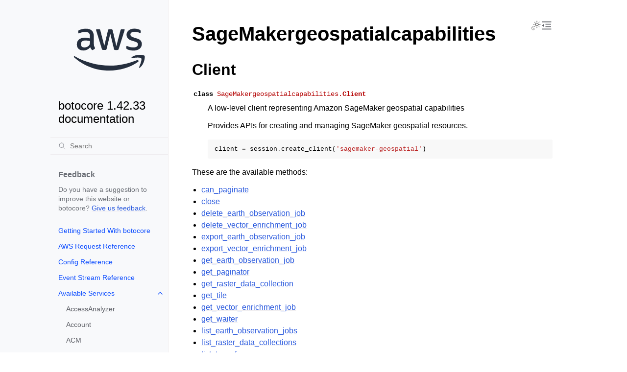

--- FILE ---
content_type: text/html
request_url: https://botocore.amazonaws.com/v1/documentation/api/latest/reference/services/sagemaker-geospatial.html
body_size: 11516
content:


<!doctype html>
<html class="no-js" lang="en" data-content_root="../../">
  <head><meta charset="utf-8"/>
    <meta name="viewport" content="width=device-width,initial-scale=1"/>
    <meta name="color-scheme" content="light dark"><meta name="viewport" content="width=device-width, initial-scale=1" />
<link rel="index" title="Index" href="../../genindex.html" /><link rel="search" title="Search" href="../../search.html" /><link rel="next" title="can_paginate" href="sagemaker-geospatial/client/can_paginate.html" /><link rel="prev" title="ValidationError" href="sagemaker-featurestore-runtime/client/exceptions/ValidationError.html" />

    <!-- Generated with Sphinx 7.4.7 and Furo 2024.08.06 -->
        <title>SageMakergeospatialcapabilities - botocore 1.42.33 documentation</title>
      <link rel="stylesheet" type="text/css" href="../../_static/pygments.css?v=b86133f3" />
    <link rel="stylesheet" type="text/css" href="../../_static/styles/furo.css?v=354aac6f" />
    <link rel="stylesheet" type="text/css" href="../../_static/copybutton.css?v=76b2166b" />
    <link rel="stylesheet" type="text/css" href="../../_static/styles/furo-extensions.css?v=302659d7" />
    <link rel="stylesheet" type="text/css" href="../../_static/css/custom.css?v=9d49ba21" />
    <link rel="stylesheet" type="text/css" href="../../_static/css/dark_light_mode.css?v=33639cc8" />
    
    
<script src="https://a0.awsstatic.com/s_code/js/3.0/awshome_s_code.js"></script>
<script src="https://prod.assets.shortbread.aws.dev/shortbread.js"></script>
<link href="https://prod.assets.shortbread.aws.dev/shortbread.css" rel="stylesheet">
</head>
  <body>
     
<svg xmlns="http://www.w3.org/2000/svg" class="hidden">
  <symbol id="svg-toc" viewBox="0 0 24 24">
    <title>Contents</title>
    <svg stroke="currentColor" fill="currentColor" stroke-width="0" viewBox="0 0 1024 1024">
      <path d="M408 442h480c4.4 0 8-3.6 8-8v-56c0-4.4-3.6-8-8-8H408c-4.4 0-8 3.6-8 8v56c0 4.4 3.6 8 8 8zm-8 204c0 4.4 3.6 8 8 8h480c4.4 0 8-3.6 8-8v-56c0-4.4-3.6-8-8-8H408c-4.4 0-8 3.6-8 8v56zm504-486H120c-4.4 0-8 3.6-8 8v56c0 4.4 3.6 8 8 8h784c4.4 0 8-3.6 8-8v-56c0-4.4-3.6-8-8-8zm0 632H120c-4.4 0-8 3.6-8 8v56c0 4.4 3.6 8 8 8h784c4.4 0 8-3.6 8-8v-56c0-4.4-3.6-8-8-8zM115.4 518.9L271.7 642c5.8 4.6 14.4.5 14.4-6.9V388.9c0-7.4-8.5-11.5-14.4-6.9L115.4 505.1a8.74 8.74 0 0 0 0 13.8z"/>
    </svg>
  </symbol>
  <symbol id="svg-menu" viewBox="0 0 24 24">
    <title>Menu</title>
    <svg xmlns="http://www.w3.org/2000/svg" viewBox="0 0 24 24" fill="none" stroke="currentColor"
      stroke-width="2" stroke-linecap="round" stroke-linejoin="round" class="feather-menu">
      <line x1="3" y1="12" x2="21" y2="12"></line>
      <line x1="3" y1="6" x2="21" y2="6"></line>
      <line x1="3" y1="18" x2="21" y2="18"></line>
    </svg>
  </symbol>
  <symbol id="svg-arrow-right" viewBox="0 0 24 24">
    <title>Expand</title>
    <svg xmlns="http://www.w3.org/2000/svg" viewBox="0 0 24 24" fill="none" stroke="currentColor"
      stroke-width="2" stroke-linecap="round" stroke-linejoin="round" class="feather-chevron-right">
      <polyline points="9 18 15 12 9 6"></polyline>
    </svg>
  </symbol>
  <symbol id="svg-sun" viewBox="0 0 24 24">
    <title>Light mode</title>
    <svg xmlns="http://www.w3.org/2000/svg" viewBox="0 0 24 24" fill="none" stroke="currentColor"
      stroke-width="1" stroke-linecap="round" stroke-linejoin="round" class="feather-sun">
      <circle cx="12" cy="12" r="5"></circle>
      <line x1="12" y1="1" x2="12" y2="3"></line>
      <line x1="12" y1="21" x2="12" y2="23"></line>
      <line x1="4.22" y1="4.22" x2="5.64" y2="5.64"></line>
      <line x1="18.36" y1="18.36" x2="19.78" y2="19.78"></line>
      <line x1="1" y1="12" x2="3" y2="12"></line>
      <line x1="21" y1="12" x2="23" y2="12"></line>
      <line x1="4.22" y1="19.78" x2="5.64" y2="18.36"></line>
      <line x1="18.36" y1="5.64" x2="19.78" y2="4.22"></line>
    </svg>
  </symbol>
  <symbol id="svg-moon" viewBox="0 0 24 24">
    <title>Dark mode</title>
    <svg xmlns="http://www.w3.org/2000/svg" viewBox="0 0 24 24" fill="none" stroke="currentColor"
      stroke-width="1" stroke-linecap="round" stroke-linejoin="round" class="icon-tabler-moon">
      <path stroke="none" d="M0 0h24v24H0z" fill="none" />
      <path d="M12 3c.132 0 .263 0 .393 0a7.5 7.5 0 0 0 7.92 12.446a9 9 0 1 1 -8.313 -12.454z" />
    </svg>
  </symbol>
  <symbol id="svg-sun-with-moon" viewBox="0 0 24 24">
    <title>Auto light/dark, in light mode</title>
    <svg xmlns="http://www.w3.org/2000/svg" viewBox="0 0 24 24" fill="none" stroke="currentColor"
      stroke-width="1" stroke-linecap="round" stroke-linejoin="round"
      class="icon-custom-derived-from-feather-sun-and-tabler-moon">
      <path class="icon-opacity" d="M 5.411 14.504 C 5.471 14.504 5.532 14.504 5.591 14.504 C 3.639 16.319 4.383 19.569 6.931 20.352 C 7.693 20.586 8.512 20.551 9.25 20.252 C 8.023 23.207 4.056 23.725 2.11 21.184 C 0.166 18.642 1.702 14.949 4.874 14.536 C 5.051 14.512 5.231 14.5 5.411 14.5 L 5.411 14.504 Z"/>
      <line x1="14.5" y1="3.25" x2="14.5" y2="1.25"/>
      <line x1="14.5" y1="15.85" x2="14.5" y2="17.85"/>
      <line x1="10.044" y1="5.094" x2="8.63" y2="3.68"/>
      <line x1="19" y1="14.05" x2="20.414" y2="15.464"/>
      <line x1="8.2" y1="9.55" x2="6.2" y2="9.55"/>
      <line x1="20.8" y1="9.55" x2="22.8" y2="9.55"/>
      <line x1="10.044" y1="14.006" x2="8.63" y2="15.42"/>
      <line x1="19" y1="5.05" x2="20.414" y2="3.636"/>
      <circle cx="14.5" cy="9.55" r="3.6"/>
    </svg>
  </symbol>
  <symbol id="svg-moon-with-sun" viewBox="0 0 24 24">
    <title>Auto light/dark, in dark mode</title>
    <svg xmlns="http://www.w3.org/2000/svg" viewBox="0 0 24 24" fill="none" stroke="currentColor"
      stroke-width="1" stroke-linecap="round" stroke-linejoin="round"
      class="icon-custom-derived-from-feather-sun-and-tabler-moon">
      <path d="M 8.282 7.007 C 8.385 7.007 8.494 7.007 8.595 7.007 C 5.18 10.184 6.481 15.869 10.942 17.24 C 12.275 17.648 13.706 17.589 15 17.066 C 12.851 22.236 5.91 23.143 2.505 18.696 C -0.897 14.249 1.791 7.786 7.342 7.063 C 7.652 7.021 7.965 7 8.282 7 L 8.282 7.007 Z"/>
      <line class="icon-opacity" x1="18" y1="3.705" x2="18" y2="2.5"/>
      <line class="icon-opacity" x1="18" y1="11.295" x2="18" y2="12.5"/>
      <line class="icon-opacity" x1="15.316" y1="4.816" x2="14.464" y2="3.964"/>
      <line class="icon-opacity" x1="20.711" y1="10.212" x2="21.563" y2="11.063"/>
      <line class="icon-opacity" x1="14.205" y1="7.5" x2="13.001" y2="7.5"/>
      <line class="icon-opacity" x1="21.795" y1="7.5" x2="23" y2="7.5"/>
      <line class="icon-opacity" x1="15.316" y1="10.184" x2="14.464" y2="11.036"/>
      <line class="icon-opacity" x1="20.711" y1="4.789" x2="21.563" y2="3.937"/>
      <circle class="icon-opacity" cx="18" cy="7.5" r="2.169"/>
    </svg>
  </symbol>
  <symbol id="svg-pencil" viewBox="0 0 24 24">
    <svg xmlns="http://www.w3.org/2000/svg" viewBox="0 0 24 24" fill="none" stroke="currentColor"
      stroke-width="1" stroke-linecap="round" stroke-linejoin="round" class="icon-tabler-pencil-code">
      <path d="M4 20h4l10.5 -10.5a2.828 2.828 0 1 0 -4 -4l-10.5 10.5v4" />
      <path d="M13.5 6.5l4 4" />
      <path d="M20 21l2 -2l-2 -2" />
      <path d="M17 17l-2 2l2 2" />
    </svg>
  </symbol>
  <symbol id="svg-eye" viewBox="0 0 24 24">
    <svg xmlns="http://www.w3.org/2000/svg" viewBox="0 0 24 24" fill="none" stroke="currentColor"
      stroke-width="1" stroke-linecap="round" stroke-linejoin="round" class="icon-tabler-eye-code">
      <path stroke="none" d="M0 0h24v24H0z" fill="none" />
      <path d="M10 12a2 2 0 1 0 4 0a2 2 0 0 0 -4 0" />
      <path
        d="M11.11 17.958c-3.209 -.307 -5.91 -2.293 -8.11 -5.958c2.4 -4 5.4 -6 9 -6c3.6 0 6.6 2 9 6c-.21 .352 -.427 .688 -.647 1.008" />
      <path d="M20 21l2 -2l-2 -2" />
      <path d="M17 17l-2 2l2 2" />
    </svg>
  </symbol>
</svg>
<svg xmlns="http://www.w3.org/2000/svg" class="hidden">
    <symbol id="svg-close" viewBox="0 0 24 24">
        <title>Close Menu</title>
        <svg xmlns="http://www.w3.org/2000/svg" viewBox="0 0 24 24" stroke="currentColor"
          stroke-width="3" stroke-linecap="round" stroke-linejoin="round" class="feather-menu">
            <line x1="2" y1="22" x2="22" y2="2"/>
            <line x1="2" y1="2" x2="22" y2="22"/>
        </svg>
    </symbol>
</svg>

<input type="checkbox" class="sidebar-toggle" name="__navigation" id="__navigation">
<input type="checkbox" class="sidebar-toggle" name="__toc" id="__toc">
<label class="overlay sidebar-overlay" for="__navigation">
  <div class="visually-hidden">Hide navigation sidebar</div>
</label>
<label class="overlay toc-overlay" for="__toc">
  <div class="visually-hidden">Hide table of contents sidebar</div>
</label>

<a class="skip-to-content muted-link" href="#furo-main-content">Skip to content</a>



<div class="page">
  <header class="mobile-header">
    <div class="header-left">
      <label class="nav-overlay-icon" id="nav-menu-open" for="__navigation" tabindex="0">
        <div class="visually-hidden">Toggle site navigation sidebar</div>
        <i class="icon"><svg><use href="#svg-menu"></use></svg></i>
      </label>
    </div>
    <div class="header-center">
      <a href="../../index.html"><div class="brand">botocore 1.42.33 documentation</div></a>
    </div>
    <div class="header-right">
      <div class="theme-toggle-container theme-toggle-header">
        <button class="theme-toggle">
          <div class="visually-hidden">Toggle Light / Dark / Auto color theme</div>
          <svg class="theme-icon-when-auto-light"><use href="#svg-sun-with-moon"></use></svg>
          <svg class="theme-icon-when-auto-dark"><use href="#svg-moon-with-sun"></use></svg>
          <svg class="theme-icon-when-dark"><use href="#svg-moon"></use></svg>
          <svg class="theme-icon-when-light"><use href="#svg-sun"></use></svg>
        </button>
      </div>
      <label class="toc-overlay-icon toc-header-icon" id="toc-menu-open-sm" for="__toc" tabindex="0">
        <div class="visually-hidden">Toggle table of contents sidebar</div>
        <i class="icon"><svg><use href="#svg-toc"></use></svg></i>
      </label>
    </div>
  </header>
  <aside class="sidebar-drawer">
    <div class="sidebar-container">
      
      <div class="sidebar-sticky"><div class="sidebar-div show-div-sm justify-content-right">
    <label class="nav-close-icon" id="nav-menu-close" for="__navigation" tabindex="0">
        <div class="visually-hidden">Toggle site navigation sidebar</div>
        <i class="icon"><svg><use href="#svg-close"></use></svg></i>
    </label>
</div><a class="sidebar-brand" href="../../index.html">
  
  <div class="sidebar-logo-container">
    <img class="sidebar-logo only-light" src="../../_static/logos/aws_light_theme_logo.svg" alt="Light Logo"/>
    <img class="sidebar-logo only-dark" src="../../_static/logos/aws_dark_theme_logo.svg" alt="Dark Logo"/>
  </div>
  
  <span class="sidebar-brand-text">botocore 1.42.33 documentation</span>
  
</a><form class="sidebar-search-container" method="get" action="../../search.html" role="search">
  <input class="sidebar-search" placeholder="Search" name="q" aria-label="Search">
  <input type="hidden" name="check_keywords" value="yes">
  <input type="hidden" name="area" value="default">
</form>
<div id="searchbox"></div><div class="sidebar-scroll"><div class="sidebar-div">
    <p class="sidebar-heading">Feedback</p>
    <p class="sidebar-text">
        Do you have a suggestion to improve this website or botocore?
        <a href="https://github.com/boto/botocore/issues">Give us feedback</a>.
    </p>
</div><div class="sidebar-tree">
  <ul class="current">
<li class="toctree-l1"><a class="reference internal" href="../../tutorial/index.html">Getting Started With botocore</a></li>
<li class="toctree-l1"><a class="reference internal" href="../awsrequest.html">AWS Request Reference</a></li>
<li class="toctree-l1"><a class="reference internal" href="../config.html">Config Reference</a></li>
<li class="toctree-l1"><a class="reference internal" href="../eventstream.html">Event Stream Reference</a></li>
<li class="toctree-l1 current has-children"><a class="reference internal" href="../index.html">Available Services</a><input checked="" class="toctree-checkbox" id="toctree-checkbox-1" name="toctree-checkbox-1" role="switch" type="checkbox"/><label for="toctree-checkbox-1"><div class="visually-hidden">Toggle navigation of Available Services</div><i class="icon"><svg><use href="#svg-arrow-right"></use></svg></i></label><ul class="current">
<li class="toctree-l2"><a class="reference internal" href="accessanalyzer.html">AccessAnalyzer</a></li>
<li class="toctree-l2"><a class="reference internal" href="account.html">Account</a></li>
<li class="toctree-l2"><a class="reference internal" href="acm.html">ACM</a></li>
<li class="toctree-l2"><a class="reference internal" href="acm-pca.html">ACMPCA</a></li>
<li class="toctree-l2"><a class="reference internal" href="aiops.html">AIOps</a></li>
<li class="toctree-l2"><a class="reference internal" href="amp.html">PrometheusService</a></li>
<li class="toctree-l2"><a class="reference internal" href="amplify.html">Amplify</a></li>
<li class="toctree-l2"><a class="reference internal" href="amplifybackend.html">AmplifyBackend</a></li>
<li class="toctree-l2"><a class="reference internal" href="amplifyuibuilder.html">AmplifyUIBuilder</a></li>
<li class="toctree-l2"><a class="reference internal" href="apigateway.html">APIGateway</a></li>
<li class="toctree-l2"><a class="reference internal" href="apigatewaymanagementapi.html">ApiGatewayManagementApi</a></li>
<li class="toctree-l2"><a class="reference internal" href="apigatewayv2.html">ApiGatewayV2</a></li>
<li class="toctree-l2"><a class="reference internal" href="appconfig.html">AppConfig</a></li>
<li class="toctree-l2"><a class="reference internal" href="appconfigdata.html">AppConfigData</a></li>
<li class="toctree-l2"><a class="reference internal" href="appfabric.html">AppFabric</a></li>
<li class="toctree-l2"><a class="reference internal" href="appflow.html">Appflow</a></li>
<li class="toctree-l2"><a class="reference internal" href="appintegrations.html">AppIntegrationsService</a></li>
<li class="toctree-l2"><a class="reference internal" href="application-autoscaling.html">ApplicationAutoScaling</a></li>
<li class="toctree-l2"><a class="reference internal" href="application-insights.html">ApplicationInsights</a></li>
<li class="toctree-l2"><a class="reference internal" href="application-signals.html">CloudWatchApplicationSignals</a></li>
<li class="toctree-l2"><a class="reference internal" href="applicationcostprofiler.html">ApplicationCostProfiler</a></li>
<li class="toctree-l2"><a class="reference internal" href="appmesh.html">AppMesh</a></li>
<li class="toctree-l2"><a class="reference internal" href="apprunner.html">AppRunner</a></li>
<li class="toctree-l2"><a class="reference internal" href="appstream.html">AppStream</a></li>
<li class="toctree-l2"><a class="reference internal" href="appsync.html">AppSync</a></li>
<li class="toctree-l2"><a class="reference internal" href="arc-region-switch.html">ARCRegionswitch</a></li>
<li class="toctree-l2"><a class="reference internal" href="arc-zonal-shift.html">ARCZonalShift</a></li>
<li class="toctree-l2"><a class="reference internal" href="artifact.html">Artifact</a></li>
<li class="toctree-l2"><a class="reference internal" href="athena.html">Athena</a></li>
<li class="toctree-l2"><a class="reference internal" href="auditmanager.html">AuditManager</a></li>
<li class="toctree-l2"><a class="reference internal" href="autoscaling.html">AutoScaling</a></li>
<li class="toctree-l2"><a class="reference internal" href="autoscaling-plans.html">AutoScalingPlans</a></li>
<li class="toctree-l2"><a class="reference internal" href="b2bi.html">B2BI</a></li>
<li class="toctree-l2"><a class="reference internal" href="backup.html">Backup</a></li>
<li class="toctree-l2"><a class="reference internal" href="backup-gateway.html">BackupGateway</a></li>
<li class="toctree-l2"><a class="reference internal" href="backupsearch.html">BackupSearch</a></li>
<li class="toctree-l2"><a class="reference internal" href="batch.html">Batch</a></li>
<li class="toctree-l2"><a class="reference internal" href="bcm-dashboards.html">BillingandCostManagementDashboards</a></li>
<li class="toctree-l2"><a class="reference internal" href="bcm-data-exports.html">BillingandCostManagementDataExports</a></li>
<li class="toctree-l2"><a class="reference internal" href="bcm-pricing-calculator.html">BillingandCostManagementPricingCalculator</a></li>
<li class="toctree-l2"><a class="reference internal" href="bcm-recommended-actions.html">BillingandCostManagementRecommendedActions</a></li>
<li class="toctree-l2"><a class="reference internal" href="bedrock.html">Bedrock</a></li>
<li class="toctree-l2"><a class="reference internal" href="bedrock-agent.html">AgentsforBedrock</a></li>
<li class="toctree-l2"><a class="reference internal" href="bedrock-agent-runtime.html">AgentsforBedrockRuntime</a></li>
<li class="toctree-l2"><a class="reference internal" href="bedrock-agentcore.html">BedrockAgentCore</a></li>
<li class="toctree-l2"><a class="reference internal" href="bedrock-agentcore-control.html">BedrockAgentCoreControl</a></li>
<li class="toctree-l2"><a class="reference internal" href="bedrock-data-automation.html">DataAutomationforBedrock</a></li>
<li class="toctree-l2"><a class="reference internal" href="bedrock-data-automation-runtime.html">RuntimeforBedrockDataAutomation</a></li>
<li class="toctree-l2"><a class="reference internal" href="bedrock-runtime.html">BedrockRuntime</a></li>
<li class="toctree-l2"><a class="reference internal" href="billing.html">Billing</a></li>
<li class="toctree-l2"><a class="reference internal" href="billingconductor.html">BillingConductor</a></li>
<li class="toctree-l2"><a class="reference internal" href="braket.html">Braket</a></li>
<li class="toctree-l2"><a class="reference internal" href="budgets.html">Budgets</a></li>
<li class="toctree-l2"><a class="reference internal" href="ce.html">CostExplorer</a></li>
<li class="toctree-l2"><a class="reference internal" href="chatbot.html">Chatbot</a></li>
<li class="toctree-l2"><a class="reference internal" href="chime.html">Chime</a></li>
<li class="toctree-l2"><a class="reference internal" href="chime-sdk-identity.html">ChimeSDKIdentity</a></li>
<li class="toctree-l2"><a class="reference internal" href="chime-sdk-media-pipelines.html">ChimeSDKMediaPipelines</a></li>
<li class="toctree-l2"><a class="reference internal" href="chime-sdk-meetings.html">ChimeSDKMeetings</a></li>
<li class="toctree-l2"><a class="reference internal" href="chime-sdk-messaging.html">ChimeSDKMessaging</a></li>
<li class="toctree-l2"><a class="reference internal" href="chime-sdk-voice.html">ChimeSDKVoice</a></li>
<li class="toctree-l2"><a class="reference internal" href="cleanrooms.html">CleanRoomsService</a></li>
<li class="toctree-l2"><a class="reference internal" href="cleanroomsml.html">CleanRoomsML</a></li>
<li class="toctree-l2"><a class="reference internal" href="cloud9.html">Cloud9</a></li>
<li class="toctree-l2"><a class="reference internal" href="cloudcontrol.html">CloudControlApi</a></li>
<li class="toctree-l2"><a class="reference internal" href="clouddirectory.html">CloudDirectory</a></li>
<li class="toctree-l2"><a class="reference internal" href="cloudformation.html">CloudFormation</a></li>
<li class="toctree-l2"><a class="reference internal" href="cloudfront.html">CloudFront</a></li>
<li class="toctree-l2"><a class="reference internal" href="cloudfront-keyvaluestore.html">CloudFrontKeyValueStore</a></li>
<li class="toctree-l2"><a class="reference internal" href="cloudhsm.html">CloudHSM</a></li>
<li class="toctree-l2"><a class="reference internal" href="cloudhsmv2.html">CloudHSMV2</a></li>
<li class="toctree-l2"><a class="reference internal" href="cloudsearch.html">CloudSearch</a></li>
<li class="toctree-l2"><a class="reference internal" href="cloudsearchdomain.html">CloudSearchDomain</a></li>
<li class="toctree-l2"><a class="reference internal" href="cloudtrail.html">CloudTrail</a></li>
<li class="toctree-l2"><a class="reference internal" href="cloudtrail-data.html">CloudTrailDataService</a></li>
<li class="toctree-l2"><a class="reference internal" href="cloudwatch.html">CloudWatch</a></li>
<li class="toctree-l2"><a class="reference internal" href="codeartifact.html">CodeArtifact</a></li>
<li class="toctree-l2"><a class="reference internal" href="codebuild.html">CodeBuild</a></li>
<li class="toctree-l2"><a class="reference internal" href="codecatalyst.html">CodeCatalyst</a></li>
<li class="toctree-l2"><a class="reference internal" href="codecommit.html">CodeCommit</a></li>
<li class="toctree-l2"><a class="reference internal" href="codeconnections.html">CodeConnections</a></li>
<li class="toctree-l2"><a class="reference internal" href="codedeploy.html">CodeDeploy</a></li>
<li class="toctree-l2"><a class="reference internal" href="codeguru-reviewer.html">CodeGuruReviewer</a></li>
<li class="toctree-l2"><a class="reference internal" href="codeguru-security.html">CodeGuruSecurity</a></li>
<li class="toctree-l2"><a class="reference internal" href="codeguruprofiler.html">CodeGuruProfiler</a></li>
<li class="toctree-l2"><a class="reference internal" href="codepipeline.html">CodePipeline</a></li>
<li class="toctree-l2"><a class="reference internal" href="codestar-connections.html">CodeStarconnections</a></li>
<li class="toctree-l2"><a class="reference internal" href="codestar-notifications.html">CodeStarNotifications</a></li>
<li class="toctree-l2"><a class="reference internal" href="cognito-identity.html">CognitoIdentity</a></li>
<li class="toctree-l2"><a class="reference internal" href="cognito-idp.html">CognitoIdentityProvider</a></li>
<li class="toctree-l2"><a class="reference internal" href="cognito-sync.html">CognitoSync</a></li>
<li class="toctree-l2"><a class="reference internal" href="comprehend.html">Comprehend</a></li>
<li class="toctree-l2"><a class="reference internal" href="comprehendmedical.html">ComprehendMedical</a></li>
<li class="toctree-l2"><a class="reference internal" href="compute-optimizer.html">ComputeOptimizer</a></li>
<li class="toctree-l2"><a class="reference internal" href="compute-optimizer-automation.html">ComputeOptimizerAutomation</a></li>
<li class="toctree-l2"><a class="reference internal" href="config.html">ConfigService</a></li>
<li class="toctree-l2"><a class="reference internal" href="connect.html">Connect</a></li>
<li class="toctree-l2"><a class="reference internal" href="connect-contact-lens.html">ConnectContactLens</a></li>
<li class="toctree-l2"><a class="reference internal" href="connectcampaigns.html">ConnectCampaignService</a></li>
<li class="toctree-l2"><a class="reference internal" href="connectcampaignsv2.html">ConnectCampaignServiceV2</a></li>
<li class="toctree-l2"><a class="reference internal" href="connectcases.html">ConnectCases</a></li>
<li class="toctree-l2"><a class="reference internal" href="connectparticipant.html">ConnectParticipant</a></li>
<li class="toctree-l2"><a class="reference internal" href="controlcatalog.html">ControlCatalog</a></li>
<li class="toctree-l2"><a class="reference internal" href="controltower.html">ControlTower</a></li>
<li class="toctree-l2"><a class="reference internal" href="cost-optimization-hub.html">CostOptimizationHub</a></li>
<li class="toctree-l2"><a class="reference internal" href="cur.html">CostandUsageReportService</a></li>
<li class="toctree-l2"><a class="reference internal" href="customer-profiles.html">CustomerProfiles</a></li>
<li class="toctree-l2"><a class="reference internal" href="databrew.html">GlueDataBrew</a></li>
<li class="toctree-l2"><a class="reference internal" href="dataexchange.html">DataExchange</a></li>
<li class="toctree-l2"><a class="reference internal" href="datapipeline.html">DataPipeline</a></li>
<li class="toctree-l2"><a class="reference internal" href="datasync.html">DataSync</a></li>
<li class="toctree-l2"><a class="reference internal" href="datazone.html">DataZone</a></li>
<li class="toctree-l2"><a class="reference internal" href="dax.html">DAX</a></li>
<li class="toctree-l2"><a class="reference internal" href="deadline.html">DeadlineCloud</a></li>
<li class="toctree-l2"><a class="reference internal" href="detective.html">Detective</a></li>
<li class="toctree-l2"><a class="reference internal" href="devicefarm.html">DeviceFarm</a></li>
<li class="toctree-l2"><a class="reference internal" href="devops-guru.html">DevOpsGuru</a></li>
<li class="toctree-l2"><a class="reference internal" href="directconnect.html">DirectConnect</a></li>
<li class="toctree-l2"><a class="reference internal" href="discovery.html">ApplicationDiscoveryService</a></li>
<li class="toctree-l2"><a class="reference internal" href="dlm.html">DLM</a></li>
<li class="toctree-l2"><a class="reference internal" href="dms.html">DatabaseMigrationService</a></li>
<li class="toctree-l2"><a class="reference internal" href="docdb.html">DocDB</a></li>
<li class="toctree-l2"><a class="reference internal" href="docdb-elastic.html">DocDBElastic</a></li>
<li class="toctree-l2"><a class="reference internal" href="drs.html">drs</a></li>
<li class="toctree-l2"><a class="reference internal" href="ds.html">DirectoryService</a></li>
<li class="toctree-l2"><a class="reference internal" href="ds-data.html">DirectoryServiceData</a></li>
<li class="toctree-l2"><a class="reference internal" href="dsql.html">AuroraDSQL</a></li>
<li class="toctree-l2"><a class="reference internal" href="dynamodb.html">DynamoDB</a></li>
<li class="toctree-l2"><a class="reference internal" href="dynamodbstreams.html">DynamoDBStreams</a></li>
<li class="toctree-l2"><a class="reference internal" href="ebs.html">EBS</a></li>
<li class="toctree-l2"><a class="reference internal" href="ec2.html">EC2</a></li>
<li class="toctree-l2"><a class="reference internal" href="ec2-instance-connect.html">EC2InstanceConnect</a></li>
<li class="toctree-l2"><a class="reference internal" href="ecr.html">ECR</a></li>
<li class="toctree-l2"><a class="reference internal" href="ecr-public.html">ECRPublic</a></li>
<li class="toctree-l2"><a class="reference internal" href="ecs.html">ECS</a></li>
<li class="toctree-l2"><a class="reference internal" href="efs.html">EFS</a></li>
<li class="toctree-l2"><a class="reference internal" href="eks.html">EKS</a></li>
<li class="toctree-l2"><a class="reference internal" href="eks-auth.html">EKSAuth</a></li>
<li class="toctree-l2"><a class="reference internal" href="elasticache.html">ElastiCache</a></li>
<li class="toctree-l2"><a class="reference internal" href="elasticbeanstalk.html">ElasticBeanstalk</a></li>
<li class="toctree-l2"><a class="reference internal" href="elb.html">ElasticLoadBalancing</a></li>
<li class="toctree-l2"><a class="reference internal" href="elbv2.html">ElasticLoadBalancingv2</a></li>
<li class="toctree-l2"><a class="reference internal" href="emr.html">EMR</a></li>
<li class="toctree-l2"><a class="reference internal" href="emr-containers.html">EMRContainers</a></li>
<li class="toctree-l2"><a class="reference internal" href="emr-serverless.html">EMRServerless</a></li>
<li class="toctree-l2"><a class="reference internal" href="entityresolution.html">EntityResolution</a></li>
<li class="toctree-l2"><a class="reference internal" href="es.html">ElasticsearchService</a></li>
<li class="toctree-l2"><a class="reference internal" href="events.html">EventBridge</a></li>
<li class="toctree-l2"><a class="reference internal" href="evidently.html">CloudWatchEvidently</a></li>
<li class="toctree-l2"><a class="reference internal" href="evs.html">EVS</a></li>
<li class="toctree-l2"><a class="reference internal" href="finspace.html">finspace</a></li>
<li class="toctree-l2"><a class="reference internal" href="finspace-data.html">FinSpaceData</a></li>
<li class="toctree-l2"><a class="reference internal" href="firehose.html">Firehose</a></li>
<li class="toctree-l2"><a class="reference internal" href="fis.html">FIS</a></li>
<li class="toctree-l2"><a class="reference internal" href="fms.html">FMS</a></li>
<li class="toctree-l2"><a class="reference internal" href="forecast.html">ForecastService</a></li>
<li class="toctree-l2"><a class="reference internal" href="forecastquery.html">ForecastQueryService</a></li>
<li class="toctree-l2"><a class="reference internal" href="frauddetector.html">FraudDetector</a></li>
<li class="toctree-l2"><a class="reference internal" href="freetier.html">FreeTier</a></li>
<li class="toctree-l2"><a class="reference internal" href="fsx.html">FSx</a></li>
<li class="toctree-l2"><a class="reference internal" href="gamelift.html">GameLift</a></li>
<li class="toctree-l2"><a class="reference internal" href="gameliftstreams.html">GameLiftStreams</a></li>
<li class="toctree-l2"><a class="reference internal" href="geo-maps.html">LocationServiceMapsV2</a></li>
<li class="toctree-l2"><a class="reference internal" href="geo-places.html">LocationServicePlacesV2</a></li>
<li class="toctree-l2"><a class="reference internal" href="geo-routes.html">LocationServiceRoutesV2</a></li>
<li class="toctree-l2"><a class="reference internal" href="glacier.html">Glacier</a></li>
<li class="toctree-l2"><a class="reference internal" href="globalaccelerator.html">GlobalAccelerator</a></li>
<li class="toctree-l2"><a class="reference internal" href="glue.html">Glue</a></li>
<li class="toctree-l2"><a class="reference internal" href="grafana.html">ManagedGrafana</a></li>
<li class="toctree-l2"><a class="reference internal" href="greengrass.html">Greengrass</a></li>
<li class="toctree-l2"><a class="reference internal" href="greengrassv2.html">GreengrassV2</a></li>
<li class="toctree-l2"><a class="reference internal" href="groundstation.html">GroundStation</a></li>
<li class="toctree-l2"><a class="reference internal" href="guardduty.html">GuardDuty</a></li>
<li class="toctree-l2"><a class="reference internal" href="health.html">Health</a></li>
<li class="toctree-l2"><a class="reference internal" href="healthlake.html">HealthLake</a></li>
<li class="toctree-l2"><a class="reference internal" href="iam.html">IAM</a></li>
<li class="toctree-l2"><a class="reference internal" href="identitystore.html">IdentityStore</a></li>
<li class="toctree-l2"><a class="reference internal" href="imagebuilder.html">imagebuilder</a></li>
<li class="toctree-l2"><a class="reference internal" href="importexport.html">ImportExport</a></li>
<li class="toctree-l2"><a class="reference internal" href="inspector.html">Inspector</a></li>
<li class="toctree-l2"><a class="reference internal" href="inspector-scan.html">inspectorscan</a></li>
<li class="toctree-l2"><a class="reference internal" href="inspector2.html">Inspector2</a></li>
<li class="toctree-l2"><a class="reference internal" href="internetmonitor.html">CloudWatchInternetMonitor</a></li>
<li class="toctree-l2"><a class="reference internal" href="invoicing.html">Invoicing</a></li>
<li class="toctree-l2"><a class="reference internal" href="iot.html">IoT</a></li>
<li class="toctree-l2"><a class="reference internal" href="iot-data.html">IoTDataPlane</a></li>
<li class="toctree-l2"><a class="reference internal" href="iot-jobs-data.html">IoTJobsDataPlane</a></li>
<li class="toctree-l2"><a class="reference internal" href="iot-managed-integrations.html">ManagedintegrationsforIoTDeviceManagement</a></li>
<li class="toctree-l2"><a class="reference internal" href="iotanalytics.html">IoTAnalytics</a></li>
<li class="toctree-l2"><a class="reference internal" href="iotdeviceadvisor.html">IoTDeviceAdvisor</a></li>
<li class="toctree-l2"><a class="reference internal" href="iotevents.html">IoTEvents</a></li>
<li class="toctree-l2"><a class="reference internal" href="iotevents-data.html">IoTEventsData</a></li>
<li class="toctree-l2"><a class="reference internal" href="iotfleetwise.html">IoTFleetWise</a></li>
<li class="toctree-l2"><a class="reference internal" href="iotsecuretunneling.html">IoTSecureTunneling</a></li>
<li class="toctree-l2"><a class="reference internal" href="iotsitewise.html">IoTSiteWise</a></li>
<li class="toctree-l2"><a class="reference internal" href="iotthingsgraph.html">IoTThingsGraph</a></li>
<li class="toctree-l2"><a class="reference internal" href="iottwinmaker.html">IoTTwinMaker</a></li>
<li class="toctree-l2"><a class="reference internal" href="iotwireless.html">IoTWireless</a></li>
<li class="toctree-l2"><a class="reference internal" href="ivs.html">IVS</a></li>
<li class="toctree-l2"><a class="reference internal" href="ivs-realtime.html">ivsrealtime</a></li>
<li class="toctree-l2"><a class="reference internal" href="ivschat.html">ivschat</a></li>
<li class="toctree-l2"><a class="reference internal" href="kafka.html">Kafka</a></li>
<li class="toctree-l2"><a class="reference internal" href="kafkaconnect.html">KafkaConnect</a></li>
<li class="toctree-l2"><a class="reference internal" href="kendra.html">kendra</a></li>
<li class="toctree-l2"><a class="reference internal" href="kendra-ranking.html">KendraRanking</a></li>
<li class="toctree-l2"><a class="reference internal" href="keyspaces.html">Keyspaces</a></li>
<li class="toctree-l2"><a class="reference internal" href="keyspacesstreams.html">KeyspacesStreams</a></li>
<li class="toctree-l2"><a class="reference internal" href="kinesis.html">Kinesis</a></li>
<li class="toctree-l2"><a class="reference internal" href="kinesis-video-archived-media.html">KinesisVideoArchivedMedia</a></li>
<li class="toctree-l2"><a class="reference internal" href="kinesis-video-media.html">KinesisVideoMedia</a></li>
<li class="toctree-l2"><a class="reference internal" href="kinesis-video-signaling.html">KinesisVideoSignalingChannels</a></li>
<li class="toctree-l2"><a class="reference internal" href="kinesis-video-webrtc-storage.html">KinesisVideoWebRTCStorage</a></li>
<li class="toctree-l2"><a class="reference internal" href="kinesisanalytics.html">KinesisAnalytics</a></li>
<li class="toctree-l2"><a class="reference internal" href="kinesisanalyticsv2.html">KinesisAnalyticsV2</a></li>
<li class="toctree-l2"><a class="reference internal" href="kinesisvideo.html">KinesisVideo</a></li>
<li class="toctree-l2"><a class="reference internal" href="kms.html">KMS</a></li>
<li class="toctree-l2"><a class="reference internal" href="lakeformation.html">LakeFormation</a></li>
<li class="toctree-l2"><a class="reference internal" href="lambda.html">Lambda</a></li>
<li class="toctree-l2"><a class="reference internal" href="launch-wizard.html">LaunchWizard</a></li>
<li class="toctree-l2"><a class="reference internal" href="lex-models.html">LexModelBuildingService</a></li>
<li class="toctree-l2"><a class="reference internal" href="lex-runtime.html">LexRuntimeService</a></li>
<li class="toctree-l2"><a class="reference internal" href="lexv2-models.html">LexModelsV2</a></li>
<li class="toctree-l2"><a class="reference internal" href="lexv2-runtime.html">LexRuntimeV2</a></li>
<li class="toctree-l2"><a class="reference internal" href="license-manager.html">LicenseManager</a></li>
<li class="toctree-l2"><a class="reference internal" href="license-manager-linux-subscriptions.html">LicenseManagerLinuxSubscriptions</a></li>
<li class="toctree-l2"><a class="reference internal" href="license-manager-user-subscriptions.html">LicenseManagerUserSubscriptions</a></li>
<li class="toctree-l2"><a class="reference internal" href="lightsail.html">Lightsail</a></li>
<li class="toctree-l2"><a class="reference internal" href="location.html">LocationService</a></li>
<li class="toctree-l2"><a class="reference internal" href="logs.html">CloudWatchLogs</a></li>
<li class="toctree-l2"><a class="reference internal" href="lookoutequipment.html">LookoutEquipment</a></li>
<li class="toctree-l2"><a class="reference internal" href="m2.html">MainframeModernization</a></li>
<li class="toctree-l2"><a class="reference internal" href="machinelearning.html">MachineLearning</a></li>
<li class="toctree-l2"><a class="reference internal" href="macie2.html">Macie2</a></li>
<li class="toctree-l2"><a class="reference internal" href="mailmanager.html">MailManager</a></li>
<li class="toctree-l2"><a class="reference internal" href="managedblockchain.html">ManagedBlockchain</a></li>
<li class="toctree-l2"><a class="reference internal" href="managedblockchain-query.html">ManagedBlockchainQuery</a></li>
<li class="toctree-l2"><a class="reference internal" href="marketplace-agreement.html">AgreementService</a></li>
<li class="toctree-l2"><a class="reference internal" href="marketplace-catalog.html">MarketplaceCatalog</a></li>
<li class="toctree-l2"><a class="reference internal" href="marketplace-deployment.html">MarketplaceDeploymentService</a></li>
<li class="toctree-l2"><a class="reference internal" href="marketplace-entitlement.html">MarketplaceEntitlementService</a></li>
<li class="toctree-l2"><a class="reference internal" href="marketplace-reporting.html">MarketplaceReportingService</a></li>
<li class="toctree-l2"><a class="reference internal" href="marketplacecommerceanalytics.html">MarketplaceCommerceAnalytics</a></li>
<li class="toctree-l2"><a class="reference internal" href="mediaconnect.html">MediaConnect</a></li>
<li class="toctree-l2"><a class="reference internal" href="mediaconvert.html">MediaConvert</a></li>
<li class="toctree-l2"><a class="reference internal" href="medialive.html">MediaLive</a></li>
<li class="toctree-l2"><a class="reference internal" href="mediapackage.html">MediaPackage</a></li>
<li class="toctree-l2"><a class="reference internal" href="mediapackage-vod.html">MediaPackageVod</a></li>
<li class="toctree-l2"><a class="reference internal" href="mediapackagev2.html">mediapackagev2</a></li>
<li class="toctree-l2"><a class="reference internal" href="mediastore.html">MediaStore</a></li>
<li class="toctree-l2"><a class="reference internal" href="mediastore-data.html">MediaStoreData</a></li>
<li class="toctree-l2"><a class="reference internal" href="mediatailor.html">MediaTailor</a></li>
<li class="toctree-l2"><a class="reference internal" href="medical-imaging.html">HealthImaging</a></li>
<li class="toctree-l2"><a class="reference internal" href="memorydb.html">MemoryDB</a></li>
<li class="toctree-l2"><a class="reference internal" href="meteringmarketplace.html">MarketplaceMetering</a></li>
<li class="toctree-l2"><a class="reference internal" href="mgh.html">MigrationHub</a></li>
<li class="toctree-l2"><a class="reference internal" href="mgn.html">mgn</a></li>
<li class="toctree-l2"><a class="reference internal" href="migration-hub-refactor-spaces.html">MigrationHubRefactorSpaces</a></li>
<li class="toctree-l2"><a class="reference internal" href="migrationhub-config.html">MigrationHubConfig</a></li>
<li class="toctree-l2"><a class="reference internal" href="migrationhuborchestrator.html">MigrationHubOrchestrator</a></li>
<li class="toctree-l2"><a class="reference internal" href="migrationhubstrategy.html">MigrationHubStrategyRecommendations</a></li>
<li class="toctree-l2"><a class="reference internal" href="mpa.html">MultipartyApproval</a></li>
<li class="toctree-l2"><a class="reference internal" href="mq.html">MQ</a></li>
<li class="toctree-l2"><a class="reference internal" href="mturk.html">MTurk</a></li>
<li class="toctree-l2"><a class="reference internal" href="mwaa.html">MWAA</a></li>
<li class="toctree-l2"><a class="reference internal" href="mwaa-serverless.html">MWAAServerless</a></li>
<li class="toctree-l2"><a class="reference internal" href="neptune.html">Neptune</a></li>
<li class="toctree-l2"><a class="reference internal" href="neptune-graph.html">NeptuneGraph</a></li>
<li class="toctree-l2"><a class="reference internal" href="neptunedata.html">NeptuneData</a></li>
<li class="toctree-l2"><a class="reference internal" href="network-firewall.html">NetworkFirewall</a></li>
<li class="toctree-l2"><a class="reference internal" href="networkflowmonitor.html">NetworkFlowMonitor</a></li>
<li class="toctree-l2"><a class="reference internal" href="networkmanager.html">NetworkManager</a></li>
<li class="toctree-l2"><a class="reference internal" href="networkmonitor.html">CloudWatchNetworkMonitor</a></li>
<li class="toctree-l2"><a class="reference internal" href="notifications.html">UserNotifications</a></li>
<li class="toctree-l2"><a class="reference internal" href="notificationscontacts.html">UserNotificationsContacts</a></li>
<li class="toctree-l2"><a class="reference internal" href="nova-act.html">NovaActService</a></li>
<li class="toctree-l2"><a class="reference internal" href="oam.html">CloudWatchObservabilityAccessManager</a></li>
<li class="toctree-l2"><a class="reference internal" href="observabilityadmin.html">CloudWatchObservabilityAdminService</a></li>
<li class="toctree-l2"><a class="reference internal" href="odb.html">odb</a></li>
<li class="toctree-l2"><a class="reference internal" href="omics.html">Omics</a></li>
<li class="toctree-l2"><a class="reference internal" href="opensearch.html">OpenSearchService</a></li>
<li class="toctree-l2"><a class="reference internal" href="opensearchserverless.html">OpenSearchServiceServerless</a></li>
<li class="toctree-l2"><a class="reference internal" href="organizations.html">Organizations</a></li>
<li class="toctree-l2"><a class="reference internal" href="osis.html">OpenSearchIngestion</a></li>
<li class="toctree-l2"><a class="reference internal" href="outposts.html">Outposts</a></li>
<li class="toctree-l2"><a class="reference internal" href="panorama.html">Panorama</a></li>
<li class="toctree-l2"><a class="reference internal" href="partnercentral-account.html">PartnerCentralAccountAPI</a></li>
<li class="toctree-l2"><a class="reference internal" href="partnercentral-benefits.html">PartnerCentralBenefits</a></li>
<li class="toctree-l2"><a class="reference internal" href="partnercentral-channel.html">PartnerCentralChannelAPI</a></li>
<li class="toctree-l2"><a class="reference internal" href="partnercentral-selling.html">PartnerCentralSellingAPI</a></li>
<li class="toctree-l2"><a class="reference internal" href="payment-cryptography.html">PaymentCryptographyControlPlane</a></li>
<li class="toctree-l2"><a class="reference internal" href="payment-cryptography-data.html">PaymentCryptographyDataPlane</a></li>
<li class="toctree-l2"><a class="reference internal" href="pca-connector-ad.html">PcaConnectorAd</a></li>
<li class="toctree-l2"><a class="reference internal" href="pca-connector-scep.html">PrivateCAConnectorforSCEP</a></li>
<li class="toctree-l2"><a class="reference internal" href="pcs.html">ParallelComputingService</a></li>
<li class="toctree-l2"><a class="reference internal" href="personalize.html">Personalize</a></li>
<li class="toctree-l2"><a class="reference internal" href="personalize-events.html">PersonalizeEvents</a></li>
<li class="toctree-l2"><a class="reference internal" href="personalize-runtime.html">PersonalizeRuntime</a></li>
<li class="toctree-l2"><a class="reference internal" href="pi.html">PI</a></li>
<li class="toctree-l2"><a class="reference internal" href="pinpoint.html">Pinpoint</a></li>
<li class="toctree-l2"><a class="reference internal" href="pinpoint-email.html">PinpointEmail</a></li>
<li class="toctree-l2"><a class="reference internal" href="pinpoint-sms-voice.html">PinpointSMSVoice</a></li>
<li class="toctree-l2"><a class="reference internal" href="pinpoint-sms-voice-v2.html">PinpointSMSVoiceV2</a></li>
<li class="toctree-l2"><a class="reference internal" href="pipes.html">EventBridgePipes</a></li>
<li class="toctree-l2"><a class="reference internal" href="polly.html">Polly</a></li>
<li class="toctree-l2"><a class="reference internal" href="pricing.html">Pricing</a></li>
<li class="toctree-l2"><a class="reference internal" href="proton.html">Proton</a></li>
<li class="toctree-l2"><a class="reference internal" href="qapps.html">QApps</a></li>
<li class="toctree-l2"><a class="reference internal" href="qbusiness.html">QBusiness</a></li>
<li class="toctree-l2"><a class="reference internal" href="qconnect.html">QConnect</a></li>
<li class="toctree-l2"><a class="reference internal" href="quicksight.html">QuickSight</a></li>
<li class="toctree-l2"><a class="reference internal" href="ram.html">RAM</a></li>
<li class="toctree-l2"><a class="reference internal" href="rbin.html">RecycleBin</a></li>
<li class="toctree-l2"><a class="reference internal" href="rds.html">RDS</a></li>
<li class="toctree-l2"><a class="reference internal" href="rds-data.html">RDSDataService</a></li>
<li class="toctree-l2"><a class="reference internal" href="redshift.html">Redshift</a></li>
<li class="toctree-l2"><a class="reference internal" href="redshift-data.html">RedshiftDataAPIService</a></li>
<li class="toctree-l2"><a class="reference internal" href="redshift-serverless.html">RedshiftServerless</a></li>
<li class="toctree-l2"><a class="reference internal" href="rekognition.html">Rekognition</a></li>
<li class="toctree-l2"><a class="reference internal" href="repostspace.html">rePostPrivate</a></li>
<li class="toctree-l2"><a class="reference internal" href="resiliencehub.html">ResilienceHub</a></li>
<li class="toctree-l2"><a class="reference internal" href="resource-explorer-2.html">ResourceExplorer</a></li>
<li class="toctree-l2"><a class="reference internal" href="resource-groups.html">ResourceGroups</a></li>
<li class="toctree-l2"><a class="reference internal" href="resourcegroupstaggingapi.html">ResourceGroupsTaggingAPI</a></li>
<li class="toctree-l2"><a class="reference internal" href="rolesanywhere.html">IAMRolesAnywhere</a></li>
<li class="toctree-l2"><a class="reference internal" href="route53.html">Route53</a></li>
<li class="toctree-l2"><a class="reference internal" href="route53-recovery-cluster.html">Route53RecoveryCluster</a></li>
<li class="toctree-l2"><a class="reference internal" href="route53-recovery-control-config.html">Route53RecoveryControlConfig</a></li>
<li class="toctree-l2"><a class="reference internal" href="route53-recovery-readiness.html">Route53RecoveryReadiness</a></li>
<li class="toctree-l2"><a class="reference internal" href="route53domains.html">Route53Domains</a></li>
<li class="toctree-l2"><a class="reference internal" href="route53globalresolver.html">Route53GlobalResolver</a></li>
<li class="toctree-l2"><a class="reference internal" href="route53profiles.html">Route53Profiles</a></li>
<li class="toctree-l2"><a class="reference internal" href="route53resolver.html">Route53Resolver</a></li>
<li class="toctree-l2"><a class="reference internal" href="rtbfabric.html">RTBFabric</a></li>
<li class="toctree-l2"><a class="reference internal" href="rum.html">CloudWatchRUM</a></li>
<li class="toctree-l2"><a class="reference internal" href="s3.html">S3</a></li>
<li class="toctree-l2"><a class="reference internal" href="s3control.html">S3Control</a></li>
<li class="toctree-l2"><a class="reference internal" href="s3outposts.html">S3Outposts</a></li>
<li class="toctree-l2"><a class="reference internal" href="s3tables.html">S3Tables</a></li>
<li class="toctree-l2"><a class="reference internal" href="s3vectors.html">S3Vectors</a></li>
<li class="toctree-l2"><a class="reference internal" href="sagemaker.html">SageMaker</a></li>
<li class="toctree-l2"><a class="reference internal" href="sagemaker-a2i-runtime.html">AugmentedAIRuntime</a></li>
<li class="toctree-l2"><a class="reference internal" href="sagemaker-edge.html">SagemakerEdgeManager</a></li>
<li class="toctree-l2"><a class="reference internal" href="sagemaker-featurestore-runtime.html">SageMakerFeatureStoreRuntime</a></li>
<li class="toctree-l2 current current-page"><a class="current reference internal" href="#">SageMakergeospatialcapabilities</a></li>
<li class="toctree-l2"><a class="reference internal" href="sagemaker-metrics.html">SageMakerMetrics</a></li>
<li class="toctree-l2"><a class="reference internal" href="sagemaker-runtime.html">SageMakerRuntime</a></li>
<li class="toctree-l2"><a class="reference internal" href="savingsplans.html">SavingsPlans</a></li>
<li class="toctree-l2"><a class="reference internal" href="scheduler.html">EventBridgeScheduler</a></li>
<li class="toctree-l2"><a class="reference internal" href="schemas.html">Schemas</a></li>
<li class="toctree-l2"><a class="reference internal" href="sdb.html">SimpleDB</a></li>
<li class="toctree-l2"><a class="reference internal" href="secretsmanager.html">SecretsManager</a></li>
<li class="toctree-l2"><a class="reference internal" href="security-ir.html">SecurityIncidentResponse</a></li>
<li class="toctree-l2"><a class="reference internal" href="securityhub.html">SecurityHub</a></li>
<li class="toctree-l2"><a class="reference internal" href="securitylake.html">SecurityLake</a></li>
<li class="toctree-l2"><a class="reference internal" href="serverlessrepo.html">ServerlessApplicationRepository</a></li>
<li class="toctree-l2"><a class="reference internal" href="service-quotas.html">ServiceQuotas</a></li>
<li class="toctree-l2"><a class="reference internal" href="servicecatalog.html">ServiceCatalog</a></li>
<li class="toctree-l2"><a class="reference internal" href="servicecatalog-appregistry.html">AppRegistry</a></li>
<li class="toctree-l2"><a class="reference internal" href="servicediscovery.html">ServiceDiscovery</a></li>
<li class="toctree-l2"><a class="reference internal" href="ses.html">SES</a></li>
<li class="toctree-l2"><a class="reference internal" href="sesv2.html">SESV2</a></li>
<li class="toctree-l2"><a class="reference internal" href="shield.html">Shield</a></li>
<li class="toctree-l2"><a class="reference internal" href="signer.html">signer</a></li>
<li class="toctree-l2"><a class="reference internal" href="signin.html">SignInService</a></li>
<li class="toctree-l2"><a class="reference internal" href="simspaceweaver.html">SimSpaceWeaver</a></li>
<li class="toctree-l2"><a class="reference internal" href="snow-device-management.html">SnowDeviceManagement</a></li>
<li class="toctree-l2"><a class="reference internal" href="snowball.html">Snowball</a></li>
<li class="toctree-l2"><a class="reference internal" href="sns.html">SNS</a></li>
<li class="toctree-l2"><a class="reference internal" href="socialmessaging.html">EndUserMessagingSocial</a></li>
<li class="toctree-l2"><a class="reference internal" href="sqs.html">SQS</a></li>
<li class="toctree-l2"><a class="reference internal" href="ssm.html">SSM</a></li>
<li class="toctree-l2"><a class="reference internal" href="ssm-contacts.html">SSMContacts</a></li>
<li class="toctree-l2"><a class="reference internal" href="ssm-guiconnect.html">SSMGUIConnect</a></li>
<li class="toctree-l2"><a class="reference internal" href="ssm-incidents.html">SSMIncidents</a></li>
<li class="toctree-l2"><a class="reference internal" href="ssm-quicksetup.html">SystemsManagerQuickSetup</a></li>
<li class="toctree-l2"><a class="reference internal" href="ssm-sap.html">SsmSap</a></li>
<li class="toctree-l2"><a class="reference internal" href="sso.html">SSO</a></li>
<li class="toctree-l2"><a class="reference internal" href="sso-admin.html">SSOAdmin</a></li>
<li class="toctree-l2"><a class="reference internal" href="sso-oidc.html">SSOOIDC</a></li>
<li class="toctree-l2"><a class="reference internal" href="stepfunctions.html">SFN</a></li>
<li class="toctree-l2"><a class="reference internal" href="storagegateway.html">StorageGateway</a></li>
<li class="toctree-l2"><a class="reference internal" href="sts.html">STS</a></li>
<li class="toctree-l2"><a class="reference internal" href="supplychain.html">SupplyChain</a></li>
<li class="toctree-l2"><a class="reference internal" href="support.html">Support</a></li>
<li class="toctree-l2"><a class="reference internal" href="support-app.html">SupportApp</a></li>
<li class="toctree-l2"><a class="reference internal" href="swf.html">SWF</a></li>
<li class="toctree-l2"><a class="reference internal" href="synthetics.html">Synthetics</a></li>
<li class="toctree-l2"><a class="reference internal" href="taxsettings.html">TaxSettings</a></li>
<li class="toctree-l2"><a class="reference internal" href="textract.html">Textract</a></li>
<li class="toctree-l2"><a class="reference internal" href="timestream-influxdb.html">TimestreamInfluxDB</a></li>
<li class="toctree-l2"><a class="reference internal" href="timestream-query.html">TimestreamQuery</a></li>
<li class="toctree-l2"><a class="reference internal" href="timestream-write.html">TimestreamWrite</a></li>
<li class="toctree-l2"><a class="reference internal" href="tnb.html">TelcoNetworkBuilder</a></li>
<li class="toctree-l2"><a class="reference internal" href="transcribe.html">TranscribeService</a></li>
<li class="toctree-l2"><a class="reference internal" href="transfer.html">Transfer</a></li>
<li class="toctree-l2"><a class="reference internal" href="translate.html">Translate</a></li>
<li class="toctree-l2"><a class="reference internal" href="trustedadvisor.html">TrustedAdvisorPublicAPI</a></li>
<li class="toctree-l2"><a class="reference internal" href="verifiedpermissions.html">VerifiedPermissions</a></li>
<li class="toctree-l2"><a class="reference internal" href="voice-id.html">VoiceID</a></li>
<li class="toctree-l2"><a class="reference internal" href="vpc-lattice.html">VPCLattice</a></li>
<li class="toctree-l2"><a class="reference internal" href="waf.html">WAF</a></li>
<li class="toctree-l2"><a class="reference internal" href="waf-regional.html">WAFRegional</a></li>
<li class="toctree-l2"><a class="reference internal" href="wafv2.html">WAFV2</a></li>
<li class="toctree-l2"><a class="reference internal" href="wellarchitected.html">WellArchitected</a></li>
<li class="toctree-l2"><a class="reference internal" href="wickr.html">WickrAdminAPI</a></li>
<li class="toctree-l2"><a class="reference internal" href="wisdom.html">ConnectWisdomService</a></li>
<li class="toctree-l2"><a class="reference internal" href="workdocs.html">WorkDocs</a></li>
<li class="toctree-l2"><a class="reference internal" href="workmail.html">WorkMail</a></li>
<li class="toctree-l2"><a class="reference internal" href="workmailmessageflow.html">WorkMailMessageFlow</a></li>
<li class="toctree-l2"><a class="reference internal" href="workspaces.html">WorkSpaces</a></li>
<li class="toctree-l2"><a class="reference internal" href="workspaces-instances.html">WorkspacesInstances</a></li>
<li class="toctree-l2"><a class="reference internal" href="workspaces-thin-client.html">WorkSpacesThinClient</a></li>
<li class="toctree-l2"><a class="reference internal" href="workspaces-web.html">WorkSpacesWeb</a></li>
<li class="toctree-l2"><a class="reference internal" href="xray.html">XRay</a></li>
</ul>
</li>
<li class="toctree-l1"><a class="reference internal" href="../loaders.html">Loaders Reference</a></li>
<li class="toctree-l1"><a class="reference internal" href="../response.html">Response Reference</a></li>
<li class="toctree-l1"><a class="reference internal" href="../stubber.html">Stubber Reference</a></li>
<li class="toctree-l1 has-children"><a class="reference internal" href="../../topics/index.html">Botocore Topic Guides</a><input class="toctree-checkbox" id="toctree-checkbox-2" name="toctree-checkbox-2" role="switch" type="checkbox"/><label for="toctree-checkbox-2"><div class="visually-hidden">Toggle navigation of Botocore Topic Guides</div><i class="icon"><svg><use href="#svg-arrow-right"></use></svg></i></label><ul>
<li class="toctree-l2"><a class="reference internal" href="../../topics/events.html">Botocore Events</a></li>
<li class="toctree-l2"><a class="reference internal" href="../../topics/paginators.html">Botocore Paginators</a></li>
<li class="toctree-l2"><a class="reference internal" href="../../topics/document_type.html">Document Type Reference</a></li>
</ul>
</li>
<li class="toctree-l1 has-children"><a class="reference internal" href="../../development/index.html">Botocore Development</a><input class="toctree-checkbox" id="toctree-checkbox-3" name="toctree-checkbox-3" role="switch" type="checkbox"/><label for="toctree-checkbox-3"><div class="visually-hidden">Toggle navigation of Botocore Development</div><i class="icon"><svg><use href="#svg-arrow-right"></use></svg></i></label><ul>
<li class="toctree-l2"><a class="reference internal" href="../../development/designnotes.html">Design Notes for Botocore</a></li>
</ul>
</li>
</ul>

</div></div>
      </div>
      
    </div>
  </aside>
  <div class="main">
    <div class="content">
      <div class="article-container">
        <a href="#" class="back-to-top muted-link">
          <svg xmlns="http://www.w3.org/2000/svg" viewBox="0 0 24 24">
            <path d="M13 20h-2V8l-5.5 5.5-1.42-1.42L12 4.16l7.92 7.92-1.42 1.42L13 8v12z"></path>
          </svg>
          <span>Back to top</span>
        </a>
        <div class="content-icon-container">
          

<div class="theme-toggle-container theme-toggle-content">
            <button class="theme-toggle">
              <div class="visually-hidden">Toggle Light / Dark / Auto color theme</div>
              <svg class="theme-icon-when-auto-light"><use href="#svg-sun-with-moon"></use></svg>
              <svg class="theme-icon-when-auto-dark"><use href="#svg-moon-with-sun"></use></svg>
              <svg class="theme-icon-when-dark"><use href="#svg-moon"></use></svg>
              <svg class="theme-icon-when-light"><use href="#svg-sun"></use></svg>
            </button>
          </div>
          <label class="toc-overlay-icon toc-content-icon" id="toc-menu-open-md" for="__toc" tabindex="0">
            <div class="visually-hidden">Toggle table of contents sidebar</div>
            <i class="icon"><svg><use href="#svg-toc"></use></svg></i>
          </label>
        </div>
        <article role="main" id="furo-main-content">
          <section id="sagemakergeospatialcapabilities">
<h1>SageMakergeospatialcapabilities<a class="headerlink" href="#sagemakergeospatialcapabilities" title="Link to this heading">¶</a></h1>
<section id="client">
<h2>Client<a class="headerlink" href="#client" title="Link to this heading">¶</a></h2>
<dl class="py class">
<dt class="sig sig-object py" id="SageMakergeospatialcapabilities.Client">
<em class="property"><span class="pre">class</span><span class="w"> </span></em><span class="sig-prename descclassname"><span class="pre">SageMakergeospatialcapabilities.</span></span><span class="sig-name descname"><span class="pre">Client</span></span><a class="headerlink" href="#SageMakergeospatialcapabilities.Client" title="Link to this definition">¶</a></dt>
<dd><p>A low-level client representing Amazon SageMaker geospatial capabilities</p>
<p>Provides APIs for creating and managing SageMaker geospatial resources.</p>
<div class="highlight-default notranslate"><div class="highlight"><pre><span></span><span class="n">client</span> <span class="o">=</span> <span class="n">session</span><span class="o">.</span><span class="n">create_client</span><span class="p">(</span><span class="s1">&#39;sagemaker-geospatial&#39;</span><span class="p">)</span>
</pre></div>
</div>
</dd></dl>

<p>These are the available methods:</p>
<div class="toctree-wrapper compound">
<ul>
<li class="toctree-l1"><a class="reference internal" href="sagemaker-geospatial/client/can_paginate.html">can_paginate</a></li>
<li class="toctree-l1"><a class="reference internal" href="sagemaker-geospatial/client/close.html">close</a></li>
<li class="toctree-l1"><a class="reference internal" href="sagemaker-geospatial/client/delete_earth_observation_job.html">delete_earth_observation_job</a></li>
<li class="toctree-l1"><a class="reference internal" href="sagemaker-geospatial/client/delete_vector_enrichment_job.html">delete_vector_enrichment_job</a></li>
<li class="toctree-l1"><a class="reference internal" href="sagemaker-geospatial/client/export_earth_observation_job.html">export_earth_observation_job</a></li>
<li class="toctree-l1"><a class="reference internal" href="sagemaker-geospatial/client/export_vector_enrichment_job.html">export_vector_enrichment_job</a></li>
<li class="toctree-l1"><a class="reference internal" href="sagemaker-geospatial/client/get_earth_observation_job.html">get_earth_observation_job</a></li>
<li class="toctree-l1"><a class="reference internal" href="sagemaker-geospatial/client/get_paginator.html">get_paginator</a></li>
<li class="toctree-l1"><a class="reference internal" href="sagemaker-geospatial/client/get_raster_data_collection.html">get_raster_data_collection</a></li>
<li class="toctree-l1"><a class="reference internal" href="sagemaker-geospatial/client/get_tile.html">get_tile</a></li>
<li class="toctree-l1"><a class="reference internal" href="sagemaker-geospatial/client/get_vector_enrichment_job.html">get_vector_enrichment_job</a></li>
<li class="toctree-l1"><a class="reference internal" href="sagemaker-geospatial/client/get_waiter.html">get_waiter</a></li>
<li class="toctree-l1"><a class="reference internal" href="sagemaker-geospatial/client/list_earth_observation_jobs.html">list_earth_observation_jobs</a></li>
<li class="toctree-l1"><a class="reference internal" href="sagemaker-geospatial/client/list_raster_data_collections.html">list_raster_data_collections</a></li>
<li class="toctree-l1"><a class="reference internal" href="sagemaker-geospatial/client/list_tags_for_resource.html">list_tags_for_resource</a></li>
<li class="toctree-l1"><a class="reference internal" href="sagemaker-geospatial/client/list_vector_enrichment_jobs.html">list_vector_enrichment_jobs</a></li>
<li class="toctree-l1"><a class="reference internal" href="sagemaker-geospatial/client/search_raster_data_collection.html">search_raster_data_collection</a></li>
<li class="toctree-l1"><a class="reference internal" href="sagemaker-geospatial/client/start_earth_observation_job.html">start_earth_observation_job</a></li>
<li class="toctree-l1"><a class="reference internal" href="sagemaker-geospatial/client/start_vector_enrichment_job.html">start_vector_enrichment_job</a></li>
<li class="toctree-l1"><a class="reference internal" href="sagemaker-geospatial/client/stop_earth_observation_job.html">stop_earth_observation_job</a></li>
<li class="toctree-l1"><a class="reference internal" href="sagemaker-geospatial/client/stop_vector_enrichment_job.html">stop_vector_enrichment_job</a></li>
<li class="toctree-l1"><a class="reference internal" href="sagemaker-geospatial/client/tag_resource.html">tag_resource</a></li>
<li class="toctree-l1"><a class="reference internal" href="sagemaker-geospatial/client/untag_resource.html">untag_resource</a></li>
</ul>
</div>
</section>
<section id="client-exceptions">
<h2>Client Exceptions<a class="headerlink" href="#client-exceptions" title="Link to this heading">¶</a></h2>
<p>Client exceptions are available on a client instance via the <code class="docutils literal notranslate"><span class="pre">exceptions</span></code> property. For more detailed instructions and examples on the exact usage of client exceptions, see the error handling <a class="reference external" href="https://boto3.amazonaws.com/v1/documentation/api/latest/guide/error-handling.html">user guide</a>.</p>
<p>The available client exceptions are:</p>
<div class="toctree-wrapper compound">
<ul>
<li class="toctree-l1"><a class="reference internal" href="sagemaker-geospatial/client/exceptions/AccessDeniedException.html">AccessDeniedException</a></li>
<li class="toctree-l1"><a class="reference internal" href="sagemaker-geospatial/client/exceptions/ConflictException.html">ConflictException</a></li>
<li class="toctree-l1"><a class="reference internal" href="sagemaker-geospatial/client/exceptions/InternalServerException.html">InternalServerException</a></li>
<li class="toctree-l1"><a class="reference internal" href="sagemaker-geospatial/client/exceptions/ResourceNotFoundException.html">ResourceNotFoundException</a></li>
<li class="toctree-l1"><a class="reference internal" href="sagemaker-geospatial/client/exceptions/ServiceQuotaExceededException.html">ServiceQuotaExceededException</a></li>
<li class="toctree-l1"><a class="reference internal" href="sagemaker-geospatial/client/exceptions/ThrottlingException.html">ThrottlingException</a></li>
<li class="toctree-l1"><a class="reference internal" href="sagemaker-geospatial/client/exceptions/ValidationException.html">ValidationException</a></li>
</ul>
</div>
</section>
<section id="paginators">
<h2>Paginators<a class="headerlink" href="#paginators" title="Link to this heading">¶</a></h2>
<p>Paginators are available on a client instance via the <code class="docutils literal notranslate"><span class="pre">get_paginator</span></code> method. For more detailed instructions and examples on the usage of paginators, see the paginators <a class="reference external" href="https://boto3.amazonaws.com/v1/documentation/api/latest/guide/paginators.html">user guide</a>.</p>
<p>The available paginators are:</p>
<div class="toctree-wrapper compound">
<ul>
<li class="toctree-l1"><a class="reference internal" href="sagemaker-geospatial/paginator/ListEarthObservationJobs.html">ListEarthObservationJobs</a></li>
<li class="toctree-l1"><a class="reference internal" href="sagemaker-geospatial/paginator/ListRasterDataCollections.html">ListRasterDataCollections</a></li>
<li class="toctree-l1"><a class="reference internal" href="sagemaker-geospatial/paginator/ListVectorEnrichmentJobs.html">ListVectorEnrichmentJobs</a></li>
</ul>
</div>
</section>
</section>

        </article>
      </div>
      <footer>
        
        <div class="related-pages">
          <a class="next-page" href="sagemaker-geospatial/client/can_paginate.html">
              <div class="page-info">
                <div class="context">
                  <span>Next</span>
                </div>
                <div class="title">can_paginate</div>
              </div>
              <svg class="furo-related-icon"><use href="#svg-arrow-right"></use></svg>
            </a>
          <a class="prev-page" href="sagemaker-featurestore-runtime/client/exceptions/ValidationError.html">
              <svg class="furo-related-icon"><use href="#svg-arrow-right"></use></svg>
              <div class="page-info">
                <div class="context">
                  <span>Previous</span>
                </div>
                
                <div class="title">ValidationError</div>
                
              </div>
            </a>
        </div>
        <div class="bottom-of-page">
          <div class="left-details">
            <div class="copyright">
                Copyright &#169; 2026, Amazon Web Services, Inc
            </div>
            Made with <a href="https://www.sphinx-doc.org/">Sphinx</a> and <a class="muted-link" href="https://pradyunsg.me">@pradyunsg</a>'s
            
            <a href="https://github.com/pradyunsg/furo">Furo</a>
            
            
            <div class="legal-info">
                <a href="https://aws.amazon.com/privacy">Privacy</a> | 
                <a href="https://aws.amazon.com/terms">Site Terms</a> | 
                <a href="#" id="cookie-button-link">Cookie preferences</a>
            </div>
            
          </div>
          <div class="right-details">
            <div class="icons">
              <a class="muted-link " href="https://github.com/boto/botocore" aria-label="GitHub">
                <svg stroke="currentColor" fill="currentColor" stroke-width="0" viewBox="0 0 16 16">
                    <path fill-rule="evenodd" d="M8 0C3.58 0 0 3.58 0 8c0 3.54 2.29 6.53 5.47 7.59.4.07.55-.17.55-.38 0-.19-.01-.82-.01-1.49-2.01.37-2.53-.49-2.69-.94-.09-.23-.48-.94-.82-1.13-.28-.15-.68-.52-.01-.53.63-.01 1.08.58 1.23.82.72 1.21 1.87.87 2.33.66.07-.52.28-.87.51-1.07-1.78-.2-3.64-.89-3.64-3.95 0-.87.31-1.59.82-2.15-.08-.2-.36-1.02.08-2.12 0 0 .67-.21 2.2.82.64-.18 1.32-.27 2-.27.68 0 1.36.09 2 .27 1.53-1.04 2.2-.82 2.2-.82.44 1.1.16 1.92.08 2.12.51.56.82 1.27.82 2.15 0 3.07-1.87 3.75-3.65 3.95.29.25.54.73.54 1.48 0 1.07-.01 1.93-.01 2.2 0 .21.15.46.55.38A8.013 8.013 0 0 0 16 8c0-4.42-3.58-8-8-8z"></path>
                </svg>
            </a>
              
            </div>
          </div>
        </div>
        
      </footer>
    </div>
    <aside class="toc-drawer">
      
      
      <div class="toc-sticky toc-scroll">
        <div class="sidebar-div show-div-md justify-content-left">
            <label class="nav-close-icon" id="toc-menu-close" for="__toc" tabindex="0">
                <div class="visually-hidden">Toggle site table of content right sidebar</div>
                <i class="icon"><svg><use href="#svg-close"></use></svg></i>
            </label>
        </div>
        <div class="toc-title-container">
          <span class="toc-title">
            On this page
          </span>
        </div>
        <div class="toc-tree-container">
          <div class="toc-tree">
            <ul>
<li><a class="reference internal" href="#">SageMakergeospatialcapabilities</a><ul>
<li><a class="reference internal" href="#client">Client</a><ul>
<li><a class="reference internal" href="#SageMakergeospatialcapabilities.Client"><code class="docutils literal notranslate"><span class="pre">SageMakergeospatialcapabilities.Client</span></code></a></li>
</ul>
</li>
<li><a class="reference internal" href="#client-exceptions">Client Exceptions</a><ul class="simple">
</ul>
</li>
<li><a class="reference internal" href="#paginators">Paginators</a><ul class="simple">
</ul>
</li>
</ul>
</li>
</ul>

          </div>
        </div>
      </div>
      
      
    </aside>
  </div>
</div><script src="../../_static/documentation_options.js?v=855a4ad2"></script>
    <script src="../../_static/doctools.js?v=9a2dae69"></script>
    <script src="../../_static/sphinx_highlight.js?v=dc90522c"></script>
    <script src="../../_static/scripts/furo.js?v=5fa4622c"></script>
    <script src="../../_static/clipboard.min.js?v=a7894cd8"></script>
    <script src="../../_static/copybutton.js?v=5eb1bb1e"></script>
    <script src="../../_static/js/custom.js?v=c62f2c8b"></script>
    </body>
</html>

--- FILE ---
content_type: text/css
request_url: https://botocore.amazonaws.com/v1/documentation/api/latest/_static/css/custom.css?v=9d49ba21
body_size: 1445
content:
/* Prevents two-dimensional scrolling and content loss. */
h1,
code,
li {
    overflow-wrap: break-word;
}
/* Provides padding to push down the "breadcrumb" navigation in nested pages. */
.content {
    padding: 1em 3em;
}
/* Improves spacing around custom sidebar section*/
.sidebar-div {
    margin: var(--sidebar-caption-space-above) 0 0 0;
    padding: var(--sidebar-item-spacing-vertical)
        var(--sidebar-item-spacing-horizontal);
}
/* Custom sidebar heading text. Example: Feedback Section heading. */
.sidebar-heading {
    color: var(--color-sidebar-caption-text);
    font-size: var(--font-size--normal);
    font-weight: 700;
}
/* Improves text used in custom sidebar section. Example: Feedback section content.*/
.sidebar-text {
    color: var(--color-sidebar-caption-text);
    font-size: var(--sidebar-item-font-size);
    line-height: 1.4;
}
/* Removes empty space above the sidebar-tree (under "Feedback" section) */
.sidebar-tree {
    margin-top: 0px;
}
/* Adds padding around AWS Logo in the left sidebar. */
.sidebar-logo {
    padding: 20% 15%;
}
/* Hides a div by default. */
.show-div-sm {
    display: none;
}
/* Hides a div by default. */
.show-div-md {
    display: none;
}
/* Positions items starting from the right. */
.justify-content-right {
    justify-content: right;
}
/* Positions items starting from the left. */
.justify-content-left {
    justify-content: left;
}
/* Hides the sidebar and prevents keyboard users from focusing on elements. */
.hide-sidebar {
    visibility: hidden;
}
/* Hides the icon by default and applies relevant styling. */
.nav-close-icon {
    color: var(--color-foreground-secondary);
    display: flex;
    align-items: center;
    justify-content: center;
    cursor: pointer;
}
/* Aligns theme toggle and menu toggle on a medium viewport */
.content-icon-container {
    align-items: center;
}
/* Adds gap between theme toggle and menu toggle on a small viewport */
.header-right {
    gap: 0.5rem; 
}
/* Safeguard for ensuring menus are always visible on larger screens. */
@media (min-width: 82em) {
    .hide-sidebar {
        visibility: visible;
    }
}
/* We only want to show the close-icon on medium-small screens. */
@media (max-width: 67em) {
    /* Displays a div on a small screen. */
    .show-div-sm {
        display: flex;
    }
}
@media (max-width: 82em) {
    /* Displays a div on a medium screen. */
    .show-div-md {
        display: flex;
    }
}
/* Apply furo styled admonition titles for <h3>. */
h3.admonition-title {
    position: relative;
    margin: 0 -0.5rem 0.5rem;
    padding-left: 2.5rem;
    padding-right: 0.5rem;
    padding-top: 0.4rem;
    padding-bottom: 0.4rem;
    font-weight: 700;
    font-size: 1.5em;
    line-height: 1.25;
    border-radius: unset;
    background-color: var(--color-admonition-title-background);
}
/* Apply furo styled admonition icons before <h3>. */
h3.admonition-title::before {
    content: "";
    position: absolute;
    left: 0.5rem;
    width: 1.5rem;
    height: 1.5rem;
    background-color: var(--color-admonition-title);
    mask-image: var(--icon-admonition-default);
    mask-repeat: no-repeat;
}
/* Hides an element by removing it from the document flow */
.hidden {
    display: none;
}
/* Replaces in-line styling in icons.html */
.icon-opacity{
    opacity: 50%;
}

.max-width {
    width: 100%;
}
/* Ensures columns are aligned properly */
.styled-row-col {
    width: 33%;
    vertical-align: top;
}
/* Applies styling to an error page */
.error-page-style {
    box-sizing: border-box;
    vertical-align: middle;
    text-align: center;
    line-height: 1.5;
    font-family: "Open Sans", Helvetica, Arial, sans-serif;
    font-size: 16px;
    margin: 0;
    padding: 0;
}

.error-page-style h1 {
    font-size: 38px;
    padding: 10px 10px 10px 45px;
    margin: 20px 0 35px -45px;
    font-weight: normal;
}

.error-page-style p {
    padding: 0;
    margin: 0 0 10px;
}


--- FILE ---
content_type: image/svg+xml
request_url: https://botocore.amazonaws.com/v1/documentation/api/latest/_static/logos/aws_dark_theme_logo.svg
body_size: 1721
content:
<?xml version="1.0" encoding="utf-8"?>
<!-- Generator: Adobe Illustrator 19.0.1, SVG Export Plug-In . SVG Version: 6.00 Build 0)  -->
<svg version="1.1" id="Layer_1" xmlns="http://www.w3.org/2000/svg" xmlns:xlink="http://www.w3.org/1999/xlink" x="0px" y="0px"
	 viewBox="0 0 304 182" style="enable-background:new 0 0 304 182;" xml:space="preserve">
<style type="text/css">
	.st0{fill:#FFFFFF;}
	.st1{fill-rule:evenodd;clip-rule:evenodd;fill:#FFFFFF;}
</style>
<g>
	<path class="st0" d="M86.4,66.4c0,3.7,0.4,6.7,1.1,8.9c0.8,2.2,1.8,4.6,3.2,7.2c0.5,0.8,0.7,1.6,0.7,2.3c0,1-0.6,2-1.9,3l-6.3,4.2
		c-0.9,0.6-1.8,0.9-2.6,0.9c-1,0-2-0.5-3-1.4C76.2,90,75,88.4,74,86.8c-1-1.7-2-3.6-3.1-5.9c-7.8,9.2-17.6,13.8-29.4,13.8
		c-8.4,0-15.1-2.4-20-7.2c-4.9-4.8-7.4-11.2-7.4-19.2c0-8.5,3-15.4,9.1-20.6c6.1-5.2,14.2-7.8,24.5-7.8c3.4,0,6.9,0.3,10.6,0.8
		c3.7,0.5,7.5,1.3,11.5,2.2v-7.3c0-7.6-1.6-12.9-4.7-16c-3.2-3.1-8.6-4.6-16.3-4.6c-3.5,0-7.1,0.4-10.8,1.3c-3.7,0.9-7.3,2-10.8,3.4
		c-1.6,0.7-2.8,1.1-3.5,1.3c-0.7,0.2-1.2,0.3-1.6,0.3c-1.4,0-2.1-1-2.1-3.1v-4.9c0-1.6,0.2-2.8,0.7-3.5c0.5-0.7,1.4-1.4,2.8-2.1
		c3.5-1.8,7.7-3.3,12.6-4.5c4.9-1.3,10.1-1.9,15.6-1.9c11.9,0,20.6,2.7,26.2,8.1c5.5,5.4,8.3,13.6,8.3,24.6V66.4z M45.8,81.6
		c3.3,0,6.7-0.6,10.3-1.8c3.6-1.2,6.8-3.4,9.5-6.4c1.6-1.9,2.8-4,3.4-6.4c0.6-2.4,1-5.3,1-8.7v-4.2c-2.9-0.7-6-1.3-9.2-1.7
		c-3.2-0.4-6.3-0.6-9.4-0.6c-6.7,0-11.6,1.3-14.9,4c-3.3,2.7-4.9,6.5-4.9,11.5c0,4.7,1.2,8.2,3.7,10.6
		C37.7,80.4,41.2,81.6,45.8,81.6z M126.1,92.4c-1.8,0-3-0.3-3.8-1c-0.8-0.6-1.5-2-2.1-3.9L96.7,10.2c-0.6-2-0.9-3.3-0.9-4
		c0-1.6,0.8-2.5,2.4-2.5h9.8c1.9,0,3.2,0.3,3.9,1c0.8,0.6,1.4,2,2,3.9l16.8,66.2l15.6-66.2c0.5-2,1.1-3.3,1.9-3.9c0.8-0.6,2.2-1,4-1
		h8c1.9,0,3.2,0.3,4,1c0.8,0.6,1.5,2,1.9,3.9l15.8,67l17.3-67c0.6-2,1.3-3.3,2-3.9c0.8-0.6,2.1-1,3.9-1h9.3c1.6,0,2.5,0.8,2.5,2.5
		c0,0.5-0.1,1-0.2,1.6c-0.1,0.6-0.3,1.4-0.7,2.5l-24.1,77.3c-0.6,2-1.3,3.3-2.1,3.9c-0.8,0.6-2.1,1-3.8,1h-8.6c-1.9,0-3.2-0.3-4-1
		c-0.8-0.7-1.5-2-1.9-4L156,23l-15.4,64.4c-0.5,2-1.1,3.3-1.9,4c-0.8,0.7-2.2,1-4,1H126.1z M254.6,95.1c-5.2,0-10.4-0.6-15.4-1.8
		c-5-1.2-8.9-2.5-11.5-4c-1.6-0.9-2.7-1.9-3.1-2.8c-0.4-0.9-0.6-1.9-0.6-2.8v-5.1c0-2.1,0.8-3.1,2.3-3.1c0.6,0,1.2,0.1,1.8,0.3
		c0.6,0.2,1.5,0.6,2.5,1c3.4,1.5,7.1,2.7,11,3.5c4,0.8,7.9,1.2,11.9,1.2c6.3,0,11.2-1.1,14.6-3.3c3.4-2.2,5.2-5.4,5.2-9.5
		c0-2.8-0.9-5.1-2.7-7c-1.8-1.9-5.2-3.6-10.1-5.2L246,52c-7.3-2.3-12.7-5.7-16-10.2c-3.3-4.4-5-9.3-5-14.5c0-4.2,0.9-7.9,2.7-11.1
		c1.8-3.2,4.2-6,7.2-8.2c3-2.3,6.4-4,10.4-5.2c4-1.2,8.2-1.7,12.6-1.7c2.2,0,4.5,0.1,6.7,0.4c2.3,0.3,4.4,0.7,6.5,1.1
		c2,0.5,3.9,1,5.7,1.6c1.8,0.6,3.2,1.2,4.2,1.8c1.4,0.8,2.4,1.6,3,2.5c0.6,0.8,0.9,1.9,0.9,3.3v4.7c0,2.1-0.8,3.2-2.3,3.2
		c-0.8,0-2.1-0.4-3.8-1.2c-5.7-2.6-12.1-3.9-19.2-3.9c-5.7,0-10.2,0.9-13.3,2.8c-3.1,1.9-4.7,4.8-4.7,8.9c0,2.8,1,5.2,3,7.1
		c2,1.9,5.7,3.8,11,5.5l14.2,4.5c7.2,2.3,12.4,5.5,15.5,9.6c3.1,4.1,4.6,8.8,4.6,14c0,4.3-0.9,8.2-2.6,11.6
		c-1.8,3.4-4.2,6.4-7.3,8.8c-3.1,2.5-6.8,4.3-11.1,5.6C264.4,94.4,259.7,95.1,254.6,95.1z"/>
	<g>
		<path class="st1" d="M273.5,143.7c-32.9,24.3-80.7,37.2-121.8,37.2c-57.6,0-109.5-21.3-148.7-56.7c-3.1-2.8-0.3-6.6,3.4-4.4
			c42.4,24.6,94.7,39.5,148.8,39.5c36.5,0,76.6-7.6,113.5-23.2C274.2,133.6,278.9,139.7,273.5,143.7z"/>
		<path class="st1" d="M287.2,128.1c-4.2-5.4-27.8-2.6-38.5-1.3c-3.2,0.4-3.7-2.4-0.8-4.5c18.8-13.2,49.7-9.4,53.3-5
			c3.6,4.5-1,35.4-18.6,50.2c-2.7,2.3-5.3,1.1-4.1-1.9C282.5,155.7,291.4,133.4,287.2,128.1z"/>
	</g>
</g>
</svg>
